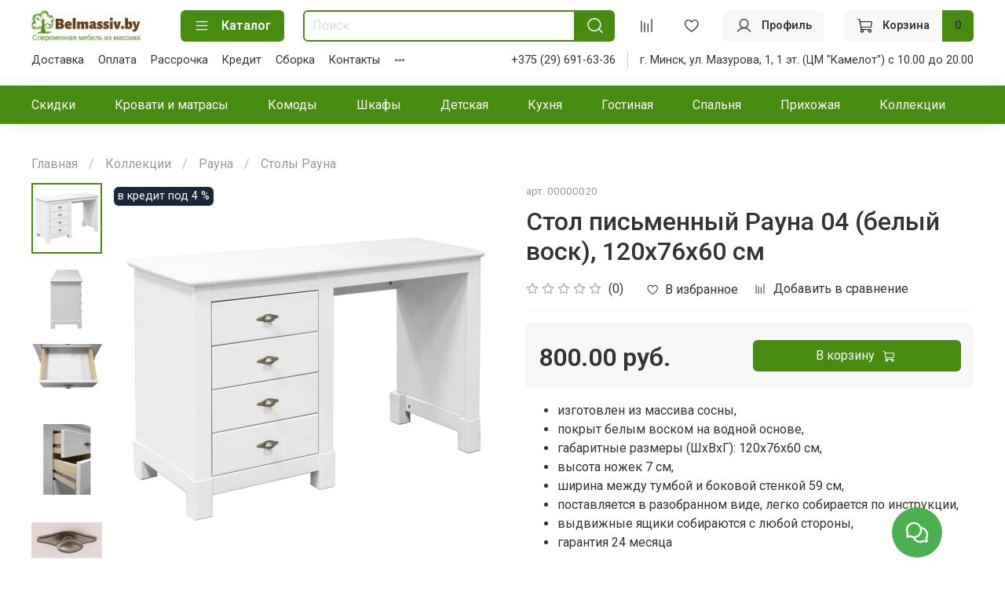

--- FILE ---
content_type: image/svg+xml
request_url: https://static.insales-cdn.com/files/1/1346/19326274/original/viber__2_.svg
body_size: 2064
content:
<?xml version="1.0" encoding="UTF-8"?>
<svg xmlns="http://www.w3.org/2000/svg" xmlns:xlink="http://www.w3.org/1999/xlink" width="22px" height="22px" viewBox="0 0 22 22" version="1.1">
<g id="surface1">
<path style=" stroke:none;fill-rule:nonzero;fill:rgb(0%,0%,0%);fill-opacity:1;" d="M 9.734375 0.0429688 C 7.335938 0.253906 5.441406 0.816406 4.082031 1.722656 C 2.636719 2.6875 1.75 4.464844 1.417969 7.023438 C 1.238281 8.425781 1.226562 11.097656 1.398438 12.375 C 1.832031 15.671875 3.261719 17.679688 5.789062 18.550781 L 6.144531 18.671875 L 6.144531 19.921875 C 6.144531 20.914062 6.15625 21.214844 6.210938 21.390625 C 6.324219 21.78125 6.589844 22 6.949219 22 C 7.328125 22 7.714844 21.644531 8.949219 20.171875 L 9.636719 19.363281 L 11.296875 19.359375 C 13.0625 19.351562 13.507812 19.324219 14.804688 19.101562 C 15.496094 18.980469 16.792969 18.636719 17.296875 18.433594 C 19.171875 17.691406 20.449219 16.167969 20.980469 14.03125 C 21.367188 12.484375 21.535156 9.65625 21.351562 7.710938 C 21.109375 5.183594 20.414062 3.375 19.234375 2.226562 C 18.125 1.148438 16.195312 0.4375 13.429688 0.101562 C 12.8125 0.0273438 10.367188 -0.0117188 9.734375 0.0429688 Z M 13.320312 1.65625 C 15.75 1.953125 17.507812 2.609375 18.300781 3.511719 C 19.085938 4.394531 19.566406 5.710938 19.796875 7.605469 C 19.886719 8.371094 19.898438 10.53125 19.816406 11.472656 C 19.675781 13.066406 19.480469 13.875 19.015625 14.773438 C 18.519531 15.722656 17.699219 16.484375 16.726562 16.886719 C 16.324219 17.054688 15.136719 17.367188 14.394531 17.503906 C 13.324219 17.703125 12.648438 17.757812 11.28125 17.773438 L 9.992188 17.785156 L 9.542969 18.335938 C 8.855469 19.179688 7.464844 20.835938 7.253906 21.066406 C 7.121094 21.203125 7.027344 21.269531 6.953125 21.269531 C 6.726562 21.269531 6.726562 21.28125 6.726562 19.175781 L 6.726562 17.226562 L 6.46875 17.140625 C 5.726562 16.890625 5.046875 16.476562 4.527344 15.960938 C 3.640625 15.078125 3.144531 13.96875 2.890625 12.265625 C 2.78125 11.519531 2.78125 8.472656 2.890625 7.566406 C 3.046875 6.34375 3.257812 5.554688 3.652344 4.75 C 4.175781 3.6875 4.796875 3.070312 5.867188 2.554688 C 6.867188 2.074219 8.246094 1.734375 9.796875 1.589844 C 10.410156 1.535156 12.6875 1.574219 13.320312 1.65625 Z M 13.320312 1.65625 "/>
<path style=" stroke:none;fill-rule:nonzero;fill:rgb(0%,0%,0%);fill-opacity:1;" d="M 11.03125 4.015625 C 10.976562 4.070312 10.957031 4.140625 10.964844 4.25 C 10.984375 4.445312 11.101562 4.511719 11.457031 4.511719 C 11.597656 4.511719 11.898438 4.542969 12.117188 4.582031 C 13.652344 4.84375 14.867188 5.722656 15.566406 7.078125 C 15.941406 7.804688 16.128906 8.539062 16.199219 9.515625 C 16.238281 10.117188 16.269531 10.183594 16.5 10.183594 C 16.675781 10.183594 16.757812 10.0625 16.757812 9.800781 C 16.757812 9.460938 16.675781 8.792969 16.578125 8.339844 C 16.035156 5.804688 14.097656 4.101562 11.601562 3.964844 C 11.160156 3.945312 11.09375 3.949219 11.03125 4.015625 Z M 11.03125 4.015625 "/>
<path style=" stroke:none;fill-rule:nonzero;fill:rgb(0%,0%,0%);fill-opacity:1;" d="M 7.378906 4.617188 C 6.90625 4.738281 6.117188 5.445312 5.871094 5.96875 C 5.761719 6.199219 5.738281 6.304688 5.738281 6.550781 C 5.738281 6.835938 5.757812 6.90625 6.113281 7.734375 C 6.800781 9.328125 7.488281 10.53125 8.277344 11.515625 C 8.859375 12.246094 9.804688 13.117188 10.65625 13.714844 C 11.484375 14.296875 12.875 15.070312 13.707031 15.410156 C 14.332031 15.664062 14.617188 15.679688 15.007812 15.496094 C 15.566406 15.222656 16.292969 14.347656 16.386719 13.828125 C 16.441406 13.550781 16.355469 13.359375 16.058594 13.070312 C 15.601562 12.628906 14.839844 12.066406 14.253906 11.730469 C 14.058594 11.625 13.949219 11.589844 13.78125 11.589844 C 13.421875 11.585938 13.277344 11.675781 12.9375 12.109375 C 12.628906 12.503906 12.59375 12.53125 12.332031 12.59375 C 12.070312 12.65625 11.347656 12.367188 10.726562 11.949219 C 9.921875 11.417969 9.148438 10.382812 8.742188 9.300781 C 8.550781 8.796875 8.621094 8.597656 9.132812 8.167969 C 9.550781 7.8125 9.648438 7.632812 9.617188 7.230469 C 9.601562 7.019531 9.5625 6.914062 9.351562 6.550781 C 9.039062 6.023438 8.804688 5.6875 8.371094 5.148438 C 7.933594 4.601562 7.773438 4.519531 7.378906 4.617188 Z M 7.378906 4.617188 "/>
<path style=" stroke:none;fill-rule:nonzero;fill:rgb(0%,0%,0%);fill-opacity:1;" d="M 11.527344 5.4375 C 11.414062 5.515625 11.390625 5.757812 11.488281 5.855469 C 11.523438 5.886719 11.71875 5.9375 11.917969 5.96875 C 13.660156 6.207031 14.667969 7.300781 14.804688 9.085938 C 14.832031 9.503906 14.894531 9.625 15.070312 9.625 C 15.121094 9.625 15.207031 9.585938 15.253906 9.539062 C 15.363281 9.429688 15.371094 9.035156 15.277344 8.496094 C 15.011719 6.980469 14.007812 5.890625 12.542969 5.527344 C 11.957031 5.378906 11.644531 5.355469 11.527344 5.4375 Z M 11.527344 5.4375 "/>
<path style=" stroke:none;fill-rule:nonzero;fill:rgb(0%,0%,0%);fill-opacity:1;" d="M 11.902344 6.960938 C 11.855469 7.007812 11.816406 7.089844 11.816406 7.144531 C 11.816406 7.324219 11.910156 7.394531 12.25 7.453125 C 12.96875 7.578125 13.3125 7.945312 13.402344 8.679688 C 13.445312 9.015625 13.53125 9.152344 13.695312 9.152344 C 13.832031 9.152344 13.964844 9.007812 13.964844 8.851562 C 13.964844 8.613281 13.832031 8.066406 13.71875 7.851562 C 13.578125 7.5625 13.261719 7.230469 13.011719 7.105469 C 12.785156 6.992188 12.34375 6.875 12.128906 6.875 C 12.042969 6.875 11.953125 6.910156 11.902344 6.960938 Z M 11.902344 6.960938 "/>
</g>
</svg>


--- FILE ---
content_type: image/svg+xml
request_url: https://static.insales-cdn.com/files/1/1282/19326210/original/odnoklassniki__2_.svg
body_size: 1259
content:
<?xml version="1.0" encoding="UTF-8"?>
<svg xmlns="http://www.w3.org/2000/svg" xmlns:xlink="http://www.w3.org/1999/xlink" width="22px" height="22px" viewBox="0 0 22 22" version="1.1">
<g id="surface1">
<path style=" stroke:none;fill-rule:nonzero;fill:rgb(0%,0%,0%);fill-opacity:1;" d="M 10.355469 0.03125 C 9.058594 0.167969 7.761719 0.789062 6.835938 1.714844 C 6.023438 2.53125 5.523438 3.46875 5.296875 4.589844 C 5.183594 5.179688 5.199219 6.121094 5.339844 6.730469 C 5.585938 7.792969 6.082031 8.675781 6.875 9.457031 C 7.675781 10.242188 8.6875 10.773438 9.886719 11.03125 C 10.449219 11.148438 11.609375 11.136719 12.199219 11.007812 C 13.402344 10.738281 14.359375 10.222656 15.167969 9.410156 C 15.976562 8.597656 16.488281 7.644531 16.699219 6.539062 C 16.789062 6.078125 16.800781 5.140625 16.71875 4.683594 C 16.335938 2.515625 14.667969 0.746094 12.484375 0.195312 C 11.828125 0.0273438 10.988281 -0.0390625 10.355469 0.03125 Z M 11.714844 2.914062 C 12.941406 3.238281 13.753906 4.210938 13.824219 5.4375 C 13.851562 5.957031 13.785156 6.265625 13.53125 6.785156 C 13.226562 7.402344 12.613281 7.925781 11.902344 8.164062 C 11.515625 8.296875 10.75 8.328125 10.335938 8.234375 C 9.738281 8.089844 9.113281 7.699219 8.75 7.234375 C 7.660156 5.847656 8.136719 3.878906 9.75 3.109375 C 9.925781 3.03125 10.175781 2.933594 10.308594 2.898438 C 10.667969 2.8125 11.355469 2.820312 11.714844 2.914062 Z M 11.714844 2.914062 "/>
<path style=" stroke:none;fill-rule:nonzero;fill:rgb(0%,0%,0%);fill-opacity:1;" d="M 5.128906 11.132812 C 4.921875 11.195312 4.59375 11.429688 4.4375 11.636719 C 4.359375 11.738281 4.257812 11.957031 4.207031 12.125 C 4.09375 12.492188 4.117188 12.769531 4.269531 13.035156 C 4.582031 13.566406 5.855469 14.4375 6.914062 14.84375 C 7.585938 15.109375 8.847656 15.390625 9.722656 15.476562 C 9.789062 15.484375 9.84375 15.507812 9.84375 15.523438 C 9.84375 15.542969 8.847656 16.515625 7.632812 17.6875 C 5.167969 20.054688 5.199219 20.019531 5.199219 20.539062 C 5.199219 20.90625 5.367188 21.257812 5.675781 21.546875 C 5.996094 21.84375 6.304688 21.972656 6.703125 21.972656 C 7.230469 21.976562 7.304688 21.921875 9.28125 20.011719 L 11.003906 18.339844 L 11.3125 18.632812 C 11.484375 18.792969 12.28125 19.5625 13.085938 20.335938 C 14.0625 21.285156 14.613281 21.789062 14.761719 21.863281 C 14.941406 21.957031 15.03125 21.976562 15.320312 21.976562 C 15.625 21.976562 15.695312 21.960938 15.949219 21.835938 C 16.699219 21.472656 17.039062 20.675781 16.714844 20.039062 C 16.609375 19.820312 16.304688 19.515625 14.378906 17.664062 C 13.15625 16.5 12.171875 15.527344 12.1875 15.507812 C 12.199219 15.484375 12.273438 15.46875 12.34375 15.46875 C 12.804688 15.46875 14.316406 15.132812 14.988281 14.882812 C 15.882812 14.550781 16.855469 13.957031 17.40625 13.40625 C 17.898438 12.921875 17.972656 12.589844 17.746094 11.980469 C 17.5625 11.476562 17.105469 11.132812 16.582031 11.09375 C 16.160156 11.0625 15.808594 11.183594 15.277344 11.542969 C 12.753906 13.222656 9.257812 13.222656 6.730469 11.542969 C 6.125 11.136719 5.585938 11 5.128906 11.132812 Z M 5.128906 11.132812 "/>
</g>
</svg>
